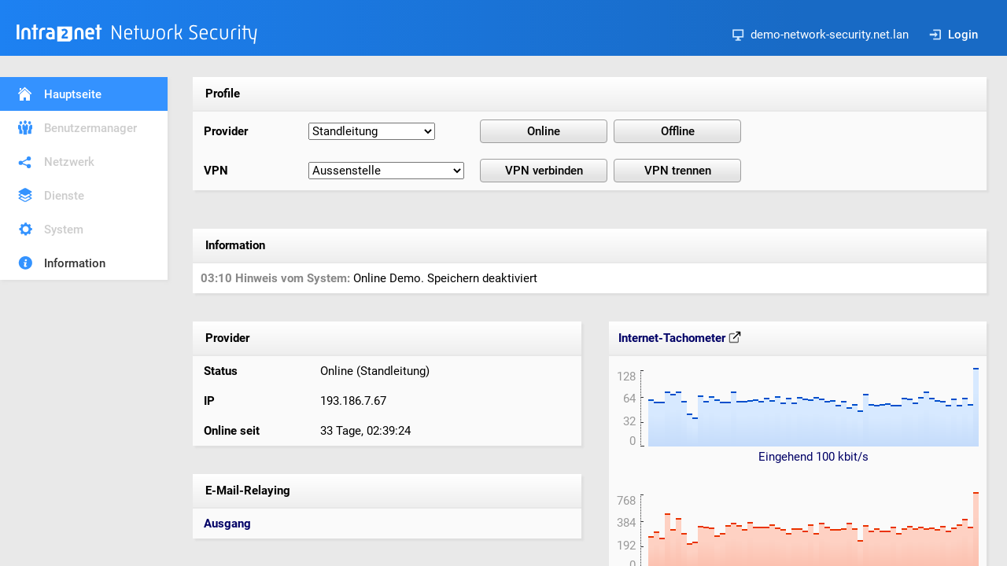

--- FILE ---
content_type: text/html
request_url: http://demosystem-network-security.intra2net.com/?sessid=1719139917616124-8324389244140
body_size: 1080
content:
<!doctype html>
<html>
<head>
<title>demo-network-security.net.lan - Intra2net Network Security</title>
<meta http-equiv="Content-Type" content="text/html; charset=iso-8859-1">
<link rel=stylesheet type="text/css" href="/styles/main.css">
</head>
<frameset rows="98,*" cols="*" frameborder="NO" border="0" framespacing="0">
 <frame name="header" src="/arnie?form=main_navigation&header=1&sessid=1768391321214546-1596523424216" scrolling="NO">
 <frameset rows="*" cols="245,*" frameborder="NO" border="0" framespacing="0">
   <frame name="navigation" src="/arnie?form=main_navigation&sessid=1768391321214546-1596523424216" scrolling="NO">
   <frameset rows="193,*" cols="*" frameborder="NO" border="0" framespacing="0">
     <frame name="main" scrolling="NO" noresize src="/arnie?form=mainpage&sessid=1768391321214546-1596523424216">
     <frame name="status" noresize src="/arnie?form=status&sessid=1768391321214546-1596523424216">
   </frameset>
 </frameset>
</frameset>
<noframes>
<body>
<p>Frames are not supported by your browser.</p>
</body>
</noframes>

</html>


--- FILE ---
content_type: text/html
request_url: http://demosystem-network-security.intra2net.com/arnie?form=main_navigation&sessid=1768391321214546-1596523424216
body_size: 1281
content:
<!doctype html>
<html>
<head>
<title>Hauptseite Navigation</title>
<meta http-equiv="Content-Type" content="text/html; charset=iso-8859-1">
<link rel="stylesheet" type="text/css" href="/styles/main.css">
</head>

<body>

<!-- navigation start -->

<div class="nav">

<ul class="navigation">
<li><a href="/?sessid=1768391321214546-1596523424216" class="icon-mainpage-white selected" target="_parent">Hauptseite</a></li>
<li><a href="/arnie?form=navigation&first=usermanager&sessid=1768391321214546-1596523424216" class="icon-usermanager disabled" target="_parent">Benutzermanager</a></li>
<li><a href="/arnie?form=navigation&first=network&sessid=1768391321214546-1596523424216" class="icon-network disabled" target="_parent">Netzwerk</a></li>
<li><a href="/arnie?form=navigation&first=services&sessid=1768391321214546-1596523424216" class="icon-services disabled" target="_parent">Dienste</a></li>
<li><a href="/arnie?form=navigation&first=system&sessid=1768391321214546-1596523424216" class="icon-system disabled" target="_parent">System</a></li>
<li><a href="/arnie?form=navigation&first=information&sessid=1768391321214546-1596523424216" class="icon-information" target="_parent">Information</a></li>
</ul>


</div>

<!-- navigation stop -->

</body>
</html>


--- FILE ---
content_type: text/html
request_url: http://demosystem-network-security.intra2net.com/arnie?form=mainpage&sessid=1768391321214546-1596523424216
body_size: 1937
content:
<!doctype html>
<html>
<head>
<title>Intra2net Network Security &gt; Hauptseite - demo-network-security.net.lan</title>
<meta http-equiv="Content-Type" content="text/html; charset=iso-8859-1">
<link rel="stylesheet" type="text/css" href="/styles/main.css">
</head>

<body onunload="if (typeof enableSubmitButtons === 'function') return enableSubmitButtons();" class="framemargin">

<!-- content start -->

<script src="/js/disableAllSubmitButtons.js"></script>
<form method="post" onsubmit="disableAllSubmitButtons()" action="/arnie" name="dial" target="_parent">
<input type="hidden" name="form" value="mainpage">
<input type="hidden" name="sessid" value="1768391321214546-1596523424216">

<table class="frontbg shadow" cellpadding="10" cellspacing="0" width="100%">

<tr><td colspan="3" class="objprofile">&nbsp;Profile</td></tr>

<tr height="38">
<td width="14%"><b>&nbsp;Provider</b></td>
<td width="18%">
<select name="provider">
<option value="5">inode Austria (PPTP)</option>
<option value="3" selected>Standleitung</option>
<option value="4">T-DSL PPPoE</option>

</select>
</td>
<td width="68%">
<input type="submit" name="online" class="mainpage-button" value="Online">&nbsp;
<input type="submit" name="offline" class="mainpage-button" value="Offline">&nbsp;
<!--MAILSERVER
<input type="submit" name="email" class="mainpage-button" value="E-Mail Transfer">
MAILSERVER-->
</td>
</tr>

<tr height="38">
<td><b>&nbsp;VPN</b></td>
<td>
<select name="VPNCONN">
<option value="1">Aussenstelle</option>
<option value="4">Homeoffice Fr. Schmidt</option>
<option value="2">Notebook Chef</option>
<option value="3">Wireguard Filiale Hamburg</option>

</select>
</td>
<td>
<input type="submit" name="vpn_connect" class="mainpage-button" value="VPN verbinden">&nbsp;
<input type="submit" name="vpn_disconnect" class="mainpage-button" value="VPN trennen">
</td>
</tr>


</table>

<!-- content stop -->

</form>

</body>
</html>


--- FILE ---
content_type: text/html
request_url: http://demosystem-network-security.intra2net.com/arnie?form=status&sessid=1768391321214546-1596523424216
body_size: 16027
content:
<!doctype html>
<html>
<head>
<title>Intra2net system > Status</title>
<link rel=stylesheet type="text/css" href="/styles/main.css">
<meta http-equiv="Content-Type" content="text/html; charset=iso-8859-1">
<script src="/js/jquery-3.7.1.min.js"></script>
</head>

<body class="framemargin">

<script>
    var data_visible = true;

    function request_update() {
        $.ajax({
            url: '/arnie?form=status&sessid=1768391321214546-1596523424216&ajax=1',
            method: 'GET',
            async: true,
            timeout: 10000, // 10 seconds TCP / reply timeout
            success: function (jsonResponse) {
                try {
                    const received_sections = JSON.parse(jsonResponse);

                    var previous_information_board = $('#PREVIOUS_INFORMATION_BOARD').val();
                    var new_information_board = received_sections.INFORMATION_BOARD;

                    if (!data_visible) {
                        $('#PROVIDER_BOARD').show();
                        $('#INTERNET_SPEEDOMETER_TABLE').show();
                        $('#VPNS_BOARD').show();
                        $('#EMAIL_TABLE').show();

                        data_visible = true;
                    }

                    if (previous_information_board !== new_information_board) {
                        $('#INFORMATION_BOARD').html(new_information_board);
                        $('#PREVIOUS_INFORMATION_BOARD').val(new_information_board);
                    }

                    $('#PROVIDER_BOARD').html(received_sections.PROVIDER_BOARD);
                    $('#INTERNET_SPEEDOMETER').html(received_sections.INTERNET_SPEEDOMETER);
                    $('#VPNS_BOARD').html(received_sections.VPNS_BOARD);

                    if (received_sections.EMAILTIMER_IN_MAILSERVER !== undefined) {
                        $('#EMAILTIMER_IN_MAILSERVER').html(received_sections.EMAILTIMER_IN_MAILSERVER);
                    }
                    $('#EMAILTIMER_OUT_MAILSERVER').html(received_sections.EMAILTIMER_OUT_MAILSERVER);

                    setTimeout(request_update, 1000);
                } catch (e) {
                    console.error("JSON parsing failed:", e);
                    handleConnectionDown();
                }
            },
            error: function (xhr, status, err) {
                console.error('AJAX Error:', status, err);

                if (status === 'timeout') {
                    console.log('Request timed out after 10 seconds');
                } else if (xhr.status === 0) {
                    console.log('Network error (CORS issue?)');
                } else if (xhr.status >= 400) {
                    console.log('HTTP Error:', xhr.status);
                } else {
                    console.log('Unexpected error:', err);
                }

                handleConnectionDown();
            }
        });
    }

    function handleConnectionDown() {
        const browser_date = new Date();
        const hours = String(browser_date.getHours()).padStart(2, '0');
        const minutes = String(browser_date.getMinutes()).padStart(2, '0');
        const seconds = String(browser_date.getSeconds()).padStart(2, '0');
        const disconnect_time = `${hours}:${minutes}:${seconds}`;

        const new_information_board = $('#CONNECTION_DOWN_INFORMATION_BOARD').val()
            .replace("##TIME##", disconnect_time);
        $('#INFORMATION_BOARD').html(new_information_board);
        $('#PREVIOUS_INFORMATION_BOARD').val(new_information_board);

        if (data_visible) {
            $('#PROVIDER_BOARD').hide();
            $('#INTERNET_SPEEDOMETER_TABLE').hide();
            $('#VPNS_BOARD').hide();
            $('#EMAIL_TABLE').hide();

            data_visible = false;
        }

        setTimeout(request_update, 5000);
    }

    $(document).ready(function() {
        request_update();
    });
</script>

<div id='INFORMATION_BOARD'>
<!-- Information start -->
<table class="shadow" border="0" cellpadding="10" cellspacing="0" width="100%">

<tr>
<td class="objprofile">&nbsp;<b>Information</b></td>
</tr>

<tr>
<td class="showerr">
<span class="showerrhint"><b>03:10 Hinweis vom System:</b></span> Online Demo. Speichern deaktiviert<br>

</td>
</tr>
</table>
<br>
<!-- Information end -->

</div>

<input type='hidden' name='PREVIOUS_INFORMATION_BOARD' id='PREVIOUS_INFORMATION_BOARD' value='<!-- Information start -->
<table class="shadow" border="0" cellpadding="10" cellspacing="0" width="100%">

<tr>
<td class="objprofile">&nbsp;<b>Information</b></td>
</tr>

<tr>
<td class="showerr">
<span class="showerrhint"><b>03:10 Hinweis vom System:</b></span> Online Demo. Speichern deaktiviert<br>

</td>
</tr>
</table>
<br>
<!-- Information end -->
'>
<input type='hidden' name='CONNECTION_DOWN_INFORMATION_BOARD' id='CONNECTION_DOWN_INFORMATION_BOARD' value='<!-- Information start -->
<table class="shadow" border="0" cellpadding="10" cellspacing="0" width="100%">

<tr>
<td class="objprofile">&nbsp;<b>Information</b></td>
</tr>

<tr>
<td class="showerr">
##TIME##: Verbindung zum Intra2net System unterbrochen.
</td>
</tr>
</table>
<br>
<!-- Information end -->
'>

<!-- Main table -->
<table width="100%" border="0" cellspacing="0" cellpadding="0">

<tr>

<!-- Left side -->
<td valign="top">

<br>

<div id='PROVIDER_BOARD'>
<table class="frontbg shadow" cellpadding="10" cellspacing="0" width="100%">

    <tr><td colspan="2" class="objprofile">&nbsp;Provider</td></tr>

    <tr>
        <td width="15%"><b>&nbsp;Status</b></td>
        <td width="35%">&nbsp;Online (Standleitung)</td>
    </tr>

    <tr>
        <td width="15%"><b>&nbsp;IP</b></td>
        <td width="35%">&nbsp;193.186.7.67</td>
    </tr>

    <tr>
        <td width="15%"><b>&nbsp;Online seit</b></td>
        <td width="35%">&nbsp;33 Tage, 02:39:22 </td>
    </tr>
</table>

</div>

<br>
<br>

<table class="frontbg shadow" border="0" cellpadding="10" cellspacing="0" width="100%" id='EMAIL_TABLE'>

<!--MAILSERVER
<tr><td colspan="2" class="objprofile">&nbsp;E-Mail</td></tr>

<tr>
<td width="15%">&nbsp;<a href="/arnie?form=information_system_logfiles&livelog=fetchmail&sessid=1768391321214546-1596523424216" target="_new">Eingang</a></td>

<td width="35%">
<div id='EMAILTIMER_IN_MAILSERVER'>&nbsp;00:01:19</div>
</td>

</tr>

<tr>
<td width="15%">&nbsp;<a href="/arnie?form=services_email_queue&sessid=1768391321214546-1596523424216" target="_new">Ausgang</a></td>

<td width="35%">
<div id='EMAILTIMER_OUT_MAILSERVER'>&nbsp;</div>
</td>

</tr>
MAILSERVER-->


<tr><td colspan="2" class="objprofile">&nbsp;E-Mail-Relaying</td></tr>

<tr>
<td width="15%">&nbsp;<a href="/arnie?form=services_email_queue&sessid=1768391321214546-1596523424216" target="_new">Ausgang</a></td>

<td width="35%">
<div id='EMAILTIMER_OUT_MAILSERVER'>
&nbsp;
</div>
</td>

</tr>

</table>


<div id='VPNS_BOARD'>

<br>
<br>

<table class="frontbg shadow" border="0" cellpadding="10" cellspacing="0" width="100%">

<tr><td colspan="4" class="objprofile">&nbsp;VPN-Verbindungen</td></tr>
<tr><td colspan="4">&nbsp;<br><br>Offline: Aussenstelle, Wireguard Filiale Hamburg</td></tr>
</table>

</div>

</td>

<!-- Right side (bandwidth history) -->
<td width="515" align="right" valign="top">

<br>

<table class="frontbg shadow" cellpadding="10" cellspacing="0" id='INTERNET_SPEEDOMETER_TABLE'>
    <tr>
        <td class="objprofile" align="left">
            <a
                href="/arnie?form=information_statistics_speedometer&sessid=1768391321214546-1596523424216"
                target="_new"
            >
            Internet-Tachometer
            <img src="/pictures/external-link.svg" style="vertical-align: text-top;">
            </a>
        </td>
        <td class="objprofile" align="right">
            <!-- nil -->
        </td>
    </tr>

    <tr>
        <td colspan="2" style="padding-top: 15px;">
            <div id='INTERNET_SPEEDOMETER'>
            <a
    href="/arnie?form=information_statistics_speedometer&sessid=1768391321214546-1596523424216"
    target="_new"
    title="Eingehend &#x2205; 59 kbit/s, Ausgehend &#x2205; 395 kbit/s"
>
    <table border="0" cellpadding="0" cellspacing="0" height="100">
        <tr>
            <td align="right">

                <table height="100" border="0" cellpadding="0" cellspacing="0">
                    <tr><td align="right" valign="top" style="color: #999;">128</td></tr>
                    <tr><td align="right" style="color: #999;">64</td></tr>
                    <tr><td align="right" valign="bottom" style="color: #999;">32</td></tr>
                    <tr><td align="right" valign="bottom" style="color: #999;">0</td></tr>
                </table>
            </td>

            <td valign="bottom"><img src="pictures/bar_scale2.gif" width="16" height="100"></td>
            <td valign="bottom"><div class="speedin" style="height: 74px;"></div><div class="speedin" style="height: 64px;"></div><div class="speedin" style="height: 70px;"></div><div class="speedin" style="height: 65px;"></div><div class="speedin" style="height: 66px;"></div><div class="speedin" style="height: 81px;"></div><div class="speedin" style="height: 77px;"></div><div class="speedin" style="height: 82px;"></div><div class="speedin" style="height: 67px;"></div><div class="speedin" style="height: 49px;"></div><div class="speedin" style="height: 42px;"></div><div class="speedin" style="height: 75px;"></div><div class="speedin" style="height: 67px;"></div><div class="speedin" style="height: 74px;"></div><div class="speedin" style="height: 69px;"></div><div class="speedin" style="height: 65px;"></div><div class="speedin" style="height: 66px;"></div><div class="speedin" style="height: 81px;"></div><div class="speedin" style="height: 67px;"></div><div class="speedin" style="height: 67px;"></div><div class="speedin" style="height: 69px;"></div><div class="speedin" style="height: 69px;"></div><div class="speedin" style="height: 67px;"></div><div class="speedin" style="height: 71px;"></div><div class="speedin" style="height: 68px;"></div><div class="speedin" style="height: 74px;"></div><div class="speedin" style="height: 65px;"></div><div class="speedin" style="height: 72px;"></div><div class="speedin" style="height: 64px;"></div><div class="speedin" style="height: 73px;"></div><div class="speedin" style="height: 70px;"></div><div class="speedin" style="height: 69px;"></div><div class="speedin" style="height: 73px;"></div><div class="speedin" style="height: 71px;"></div><div class="speedin" style="height: 67px;"></div><div class="speedin" style="height: 69px;"></div><div class="speedin" style="height: 62px;"></div><div class="speedin" style="height: 67px;"></div><div class="speedin" style="height: 58px;"></div><div class="speedin" style="height: 62px;"></div><div class="speedin" style="height: 53px;"></div><div class="speedin" style="height: 78px;"></div><div class="speedin" style="height: 63px;"></div><div class="speedin" style="height: 61px;"></div><div class="speedin" style="height: 62px;"></div><div class="speedin" style="height: 63px;"></div><div class="speedin" style="height: 61px;"></div><div class="speedin" style="height: 61px;"></div><div class="speedin" style="height: 72px;"></div><div class="speedin" style="height: 70px;"></div><div class="speedin" style="height: 65px;"></div><div class="speedin" style="height: 72px;"></div><div class="speedin" style="height: 81px;"></div><div class="speedin" style="height: 71px;"></div><div class="speedin" style="height: 68px;"></div><div class="speedin" style="height: 67px;"></div><div class="speedin" style="height: 61px;"></div><div class="speedin" style="height: 71px;"></div><div class="speedin" style="height: 61px;"></div><div class="speedin" style="height: 71px;"></div></td>
        </tr>

        <tr>
            <td>&nbsp;</td>
            <td>&nbsp;</td>
            <td align="center" valign="bottom" height="18">Eingehend 62 kbit/s</td>
        </tr>

        <tr><td colspan="3">&nbsp;</td></tr>
        <tr><td colspan="3">&nbsp;</td></tr>

        <tr>
            <td align="right">

                <table height="100" border="0" cellpadding="0" cellspacing="0">
                    <tr><td align="right" valign="top" style="color: #999;">576</td></tr>
                    <tr><td align="right" style="color: #999;">288</td></tr>
                    <tr><td align="right" valign="bottom" style="color: #999;">144</td></tr>
                    <tr><td align="right" valign="bottom" style="color: #999;">0</td></tr>
                </table>

            </td>
            <td valign="bottom"><img src="pictures/bar_scale2.gif" width="16" height="100"></td>
            <td valign="bottom"><div class="speedout" style="height: 67px;"></div><div class="speedout" style="height: 69px;"></div><div class="speedout" style="height: 60px;"></div><div class="speedout" style="height: 69px;"></div><div class="speedout" style="height: 58px;"></div><div class="speedout" style="height: 100px;"></div><div class="speedout" style="height: 73px;"></div><div class="speedout" style="height: 92px;"></div><div class="speedout" style="height: 66px;"></div><div class="speedout" style="height: 48px;"></div><div class="speedout" style="height: 50px;"></div><div class="speedout" style="height: 77px;"></div><div class="speedout" style="height: 76px;"></div><div class="speedout" style="height: 75px;"></div><div class="speedout" style="height: 62px;"></div><div class="speedout" style="height: 65px;"></div><div class="speedout" style="height: 79px;"></div><div class="speedout" style="height: 83px;"></div><div class="speedout" style="height: 80px;"></div><div class="speedout" style="height: 73px;"></div><div class="speedout" style="height: 84px;"></div><div class="speedout" style="height: 76px;"></div><div class="speedout" style="height: 76px;"></div><div class="speedout" style="height: 77px;"></div><div class="speedout" style="height: 80px;"></div><div class="speedout" style="height: 75px;"></div><div class="speedout" style="height: 73px;"></div><div class="speedout" style="height: 66px;"></div><div class="speedout" style="height: 73px;"></div><div class="speedout" style="height: 73px;"></div><div class="speedout" style="height: 69px;"></div><div class="speedout" style="height: 80px;"></div><div class="speedout" style="height: 66px;"></div><div class="speedout" style="height: 84px;"></div><div class="speedout" style="height: 77px;"></div><div class="speedout" style="height: 73px;"></div><div class="speedout" style="height: 73px;"></div><div class="speedout" style="height: 73px;"></div><div class="speedout" style="height: 83px;"></div><div class="speedout" style="height: 73px;"></div><div class="speedout" style="height: 54px;"></div><div class="speedout" style="height: 79px;"></div><div class="speedout" style="height: 69px;"></div><div class="speedout" style="height: 73px;"></div><div class="speedout" style="height: 69px;"></div><div class="speedout" style="height: 69px;"></div><div class="speedout" style="height: 76px;"></div><div class="speedout" style="height: 66px;"></div><div class="speedout" style="height: 73px;"></div><div class="speedout" style="height: 77px;"></div><div class="speedout" style="height: 73px;"></div><div class="speedout" style="height: 76px;"></div><div class="speedout" style="height: 73px;"></div><div class="speedout" style="height: 75px;"></div><div class="speedout" style="height: 73px;"></div><div class="speedout" style="height: 77px;"></div><div class="speedout" style="height: 69px;"></div><div class="speedout" style="height: 75px;"></div><div class="speedout" style="height: 80px;"></div><div class="speedout" style="height: 90px;"></div></td>
        </tr>

        <tr>
            <td>&nbsp;</td>
            <td>&nbsp;</td>
            <td height="18" align="center" valign="bottom">Ausgehend 484 kbit/s</td>
        </tr>

    </table>
</a>

            </div>
        </td>
    </tr>
</table>

</td>
</tr>
</table>

</body>
</html>


--- FILE ---
content_type: text/html
request_url: http://demosystem-network-security.intra2net.com/arnie?form=status&sessid=1768391321214546-1596523424216&ajax=1
body_size: 10043
content:
{
	"EMAILTIMER_OUT_MAILSERVER" : "",
	"INFORMATION_BOARD" : "<!-- Information start -->\n<table class=\"shadow\" border=\"0\" cellpadding=\"10\" cellspacing=\"0\" width=\"100%\">\n\n<tr>\n<td class=\"objprofile\">&nbsp;<b>Information</b></td>\n</tr>\n\n<tr>\n<td class=\"showerr\">\n<span class=\"showerrhint\"><b>03:10 Hinweis vom System:</b></span> Online Demo. Speichern deaktiviert<br>\n\n</td>\n</tr>\n</table>\n<br>\n<!-- Information end -->\n",
	"INTERNET_SPEEDOMETER" : "<a\n    href=\"/arnie?form=information_statistics_speedometer&sessid=1768391321214546-1596523424216\"\n    target=\"_new\"\n    title=\"Eingehend &#x2205; 58 kbit/s, Ausgehend &#x2205; 396 kbit/s\"\n>\n    <table border=\"0\" cellpadding=\"0\" cellspacing=\"0\" height=\"100\">\n        <tr>\n            <td align=\"right\">\n\n                <table height=\"100\" border=\"0\" cellpadding=\"0\" cellspacing=\"0\">\n                    <tr><td align=\"right\" valign=\"top\" style=\"color: #999;\">128</td></tr>\n                    <tr><td align=\"right\" style=\"color: #999;\">64</td></tr>\n                    <tr><td align=\"right\" valign=\"bottom\" style=\"color: #999;\">32</td></tr>\n                    <tr><td align=\"right\" valign=\"bottom\" style=\"color: #999;\">0</td></tr>\n                </table>\n            </td>\n\n            <td valign=\"bottom\"><img src=\"pictures/bar_scale2.gif\" width=\"16\" height=\"100\"></td>\n            <td valign=\"bottom\"><div class=\"speedin\" style=\"height: 64px;\"></div><div class=\"speedin\" style=\"height: 70px;\"></div><div class=\"speedin\" style=\"height: 65px;\"></div><div class=\"speedin\" style=\"height: 66px;\"></div><div class=\"speedin\" style=\"height: 81px;\"></div><div class=\"speedin\" style=\"height: 77px;\"></div><div class=\"speedin\" style=\"height: 82px;\"></div><div class=\"speedin\" style=\"height: 67px;\"></div><div class=\"speedin\" style=\"height: 49px;\"></div><div class=\"speedin\" style=\"height: 42px;\"></div><div class=\"speedin\" style=\"height: 75px;\"></div><div class=\"speedin\" style=\"height: 67px;\"></div><div class=\"speedin\" style=\"height: 74px;\"></div><div class=\"speedin\" style=\"height: 69px;\"></div><div class=\"speedin\" style=\"height: 65px;\"></div><div class=\"speedin\" style=\"height: 66px;\"></div><div class=\"speedin\" style=\"height: 81px;\"></div><div class=\"speedin\" style=\"height: 67px;\"></div><div class=\"speedin\" style=\"height: 67px;\"></div><div class=\"speedin\" style=\"height: 69px;\"></div><div class=\"speedin\" style=\"height: 69px;\"></div><div class=\"speedin\" style=\"height: 67px;\"></div><div class=\"speedin\" style=\"height: 71px;\"></div><div class=\"speedin\" style=\"height: 68px;\"></div><div class=\"speedin\" style=\"height: 74px;\"></div><div class=\"speedin\" style=\"height: 65px;\"></div><div class=\"speedin\" style=\"height: 72px;\"></div><div class=\"speedin\" style=\"height: 64px;\"></div><div class=\"speedin\" style=\"height: 73px;\"></div><div class=\"speedin\" style=\"height: 70px;\"></div><div class=\"speedin\" style=\"height: 69px;\"></div><div class=\"speedin\" style=\"height: 73px;\"></div><div class=\"speedin\" style=\"height: 71px;\"></div><div class=\"speedin\" style=\"height: 67px;\"></div><div class=\"speedin\" style=\"height: 69px;\"></div><div class=\"speedin\" style=\"height: 62px;\"></div><div class=\"speedin\" style=\"height: 67px;\"></div><div class=\"speedin\" style=\"height: 58px;\"></div><div class=\"speedin\" style=\"height: 62px;\"></div><div class=\"speedin\" style=\"height: 53px;\"></div><div class=\"speedin\" style=\"height: 78px;\"></div><div class=\"speedin\" style=\"height: 63px;\"></div><div class=\"speedin\" style=\"height: 61px;\"></div><div class=\"speedin\" style=\"height: 62px;\"></div><div class=\"speedin\" style=\"height: 63px;\"></div><div class=\"speedin\" style=\"height: 61px;\"></div><div class=\"speedin\" style=\"height: 61px;\"></div><div class=\"speedin\" style=\"height: 72px;\"></div><div class=\"speedin\" style=\"height: 70px;\"></div><div class=\"speedin\" style=\"height: 65px;\"></div><div class=\"speedin\" style=\"height: 72px;\"></div><div class=\"speedin\" style=\"height: 81px;\"></div><div class=\"speedin\" style=\"height: 71px;\"></div><div class=\"speedin\" style=\"height: 68px;\"></div><div class=\"speedin\" style=\"height: 67px;\"></div><div class=\"speedin\" style=\"height: 61px;\"></div><div class=\"speedin\" style=\"height: 71px;\"></div><div class=\"speedin\" style=\"height: 61px;\"></div><div class=\"speedin\" style=\"height: 71px;\"></div><div class=\"speedin\" style=\"height: 62px;\"></div></td>\n        </tr>\n\n        <tr>\n            <td>&nbsp;</td>\n            <td>&nbsp;</td>\n            <td align=\"center\" valign=\"bottom\" height=\"18\">Eingehend 54 kbit/s</td>\n        </tr>\n\n        <tr><td colspan=\"3\">&nbsp;</td></tr>\n        <tr><td colspan=\"3\">&nbsp;</td></tr>\n\n        <tr>\n            <td align=\"right\">\n\n                <table height=\"100\" border=\"0\" cellpadding=\"0\" cellspacing=\"0\">\n                    <tr><td align=\"right\" valign=\"top\" style=\"color: #999;\">576</td></tr>\n                    <tr><td align=\"right\" style=\"color: #999;\">288</td></tr>\n                    <tr><td align=\"right\" valign=\"bottom\" style=\"color: #999;\">144</td></tr>\n                    <tr><td align=\"right\" valign=\"bottom\" style=\"color: #999;\">0</td></tr>\n                </table>\n\n            </td>\n            <td valign=\"bottom\"><img src=\"pictures/bar_scale2.gif\" width=\"16\" height=\"100\"></td>\n            <td valign=\"bottom\"><div class=\"speedout\" style=\"height: 69px;\"></div><div class=\"speedout\" style=\"height: 60px;\"></div><div class=\"speedout\" style=\"height: 69px;\"></div><div class=\"speedout\" style=\"height: 58px;\"></div><div class=\"speedout\" style=\"height: 100px;\"></div><div class=\"speedout\" style=\"height: 73px;\"></div><div class=\"speedout\" style=\"height: 92px;\"></div><div class=\"speedout\" style=\"height: 66px;\"></div><div class=\"speedout\" style=\"height: 48px;\"></div><div class=\"speedout\" style=\"height: 50px;\"></div><div class=\"speedout\" style=\"height: 77px;\"></div><div class=\"speedout\" style=\"height: 76px;\"></div><div class=\"speedout\" style=\"height: 75px;\"></div><div class=\"speedout\" style=\"height: 62px;\"></div><div class=\"speedout\" style=\"height: 65px;\"></div><div class=\"speedout\" style=\"height: 79px;\"></div><div class=\"speedout\" style=\"height: 83px;\"></div><div class=\"speedout\" style=\"height: 80px;\"></div><div class=\"speedout\" style=\"height: 73px;\"></div><div class=\"speedout\" style=\"height: 84px;\"></div><div class=\"speedout\" style=\"height: 76px;\"></div><div class=\"speedout\" style=\"height: 76px;\"></div><div class=\"speedout\" style=\"height: 77px;\"></div><div class=\"speedout\" style=\"height: 80px;\"></div><div class=\"speedout\" style=\"height: 75px;\"></div><div class=\"speedout\" style=\"height: 73px;\"></div><div class=\"speedout\" style=\"height: 66px;\"></div><div class=\"speedout\" style=\"height: 73px;\"></div><div class=\"speedout\" style=\"height: 73px;\"></div><div class=\"speedout\" style=\"height: 69px;\"></div><div class=\"speedout\" style=\"height: 80px;\"></div><div class=\"speedout\" style=\"height: 66px;\"></div><div class=\"speedout\" style=\"height: 84px;\"></div><div class=\"speedout\" style=\"height: 77px;\"></div><div class=\"speedout\" style=\"height: 73px;\"></div><div class=\"speedout\" style=\"height: 73px;\"></div><div class=\"speedout\" style=\"height: 73px;\"></div><div class=\"speedout\" style=\"height: 83px;\"></div><div class=\"speedout\" style=\"height: 73px;\"></div><div class=\"speedout\" style=\"height: 54px;\"></div><div class=\"speedout\" style=\"height: 79px;\"></div><div class=\"speedout\" style=\"height: 69px;\"></div><div class=\"speedout\" style=\"height: 73px;\"></div><div class=\"speedout\" style=\"height: 69px;\"></div><div class=\"speedout\" style=\"height: 69px;\"></div><div class=\"speedout\" style=\"height: 76px;\"></div><div class=\"speedout\" style=\"height: 66px;\"></div><div class=\"speedout\" style=\"height: 73px;\"></div><div class=\"speedout\" style=\"height: 77px;\"></div><div class=\"speedout\" style=\"height: 73px;\"></div><div class=\"speedout\" style=\"height: 76px;\"></div><div class=\"speedout\" style=\"height: 73px;\"></div><div class=\"speedout\" style=\"height: 75px;\"></div><div class=\"speedout\" style=\"height: 73px;\"></div><div class=\"speedout\" style=\"height: 77px;\"></div><div class=\"speedout\" style=\"height: 69px;\"></div><div class=\"speedout\" style=\"height: 75px;\"></div><div class=\"speedout\" style=\"height: 80px;\"></div><div class=\"speedout\" style=\"height: 90px;\"></div><div class=\"speedout\" style=\"height: 76px;\"></div></td>\n        </tr>\n\n        <tr>\n            <td>&nbsp;</td>\n            <td>&nbsp;</td>\n            <td height=\"18\" align=\"center\" valign=\"bottom\">Ausgehend 413 kbit/s</td>\n        </tr>\n\n    </table>\n</a>\n",
	"PROVIDER_BOARD" : "<table class=\"frontbg shadow\" cellpadding=\"10\" cellspacing=\"0\" width=\"100%\">\n\n    <tr><td colspan=\"2\" class=\"objprofile\">&nbsp;Provider</td></tr>\n\n    <tr>\n        <td width=\"15%\"><b>&nbsp;Status</b></td>\n        <td width=\"35%\">&nbsp;Online (Standleitung)</td>\n    </tr>\n\n    <tr>\n        <td width=\"15%\"><b>&nbsp;IP</b></td>\n        <td width=\"35%\">&nbsp;193.186.7.67</td>\n    </tr>\n\n    <tr>\n        <td width=\"15%\"><b>&nbsp;Online seit</b></td>\n        <td width=\"35%\">&nbsp;33 Tage, 02:39:23 </td>\n    </tr>\n</table>\n",
	"VPNS_BOARD" : "\n<br>\n<br>\n\n<table class=\"frontbg shadow\" border=\"0\" cellpadding=\"10\" cellspacing=\"0\" width=\"100%\">\n\n<tr><td colspan=\"4\" class=\"objprofile\">&nbsp;VPN-Verbindungen</td></tr>\n<tr><td colspan=\"4\">&nbsp;<br><br>Offline: Aussenstelle, Wireguard Filiale Hamburg</td></tr>\n</table>\n"
}


--- FILE ---
content_type: text/html
request_url: http://demosystem-network-security.intra2net.com/arnie?form=status&sessid=1768391321214546-1596523424216&ajax=1
body_size: 10045
content:
{
	"EMAILTIMER_OUT_MAILSERVER" : "",
	"INFORMATION_BOARD" : "<!-- Information start -->\n<table class=\"shadow\" border=\"0\" cellpadding=\"10\" cellspacing=\"0\" width=\"100%\">\n\n<tr>\n<td class=\"objprofile\">&nbsp;<b>Information</b></td>\n</tr>\n\n<tr>\n<td class=\"showerr\">\n<span class=\"showerrhint\"><b>03:10 Hinweis vom System:</b></span> Online Demo. Speichern deaktiviert<br>\n\n</td>\n</tr>\n</table>\n<br>\n<!-- Information end -->\n",
	"INTERNET_SPEEDOMETER" : "<a\n    href=\"/arnie?form=information_statistics_speedometer&sessid=1768391321214546-1596523424216\"\n    target=\"_new\"\n    title=\"Eingehend &#x2205; 59 kbit/s, Ausgehend &#x2205; 402 kbit/s\"\n>\n    <table border=\"0\" cellpadding=\"0\" cellspacing=\"0\" height=\"100\">\n        <tr>\n            <td align=\"right\">\n\n                <table height=\"100\" border=\"0\" cellpadding=\"0\" cellspacing=\"0\">\n                    <tr><td align=\"right\" valign=\"top\" style=\"color: #999;\">128</td></tr>\n                    <tr><td align=\"right\" style=\"color: #999;\">64</td></tr>\n                    <tr><td align=\"right\" valign=\"bottom\" style=\"color: #999;\">32</td></tr>\n                    <tr><td align=\"right\" valign=\"bottom\" style=\"color: #999;\">0</td></tr>\n                </table>\n            </td>\n\n            <td valign=\"bottom\"><img src=\"pictures/bar_scale2.gif\" width=\"16\" height=\"100\"></td>\n            <td valign=\"bottom\"><div class=\"speedin\" style=\"height: 60px;\"></div><div class=\"speedin\" style=\"height: 57px;\"></div><div class=\"speedin\" style=\"height: 57px;\"></div><div class=\"speedin\" style=\"height: 70px;\"></div><div class=\"speedin\" style=\"height: 67px;\"></div><div class=\"speedin\" style=\"height: 70px;\"></div><div class=\"speedin\" style=\"height: 58px;\"></div><div class=\"speedin\" style=\"height: 42px;\"></div><div class=\"speedin\" style=\"height: 37px;\"></div><div class=\"speedin\" style=\"height: 65px;\"></div><div class=\"speedin\" style=\"height: 58px;\"></div><div class=\"speedin\" style=\"height: 64px;\"></div><div class=\"speedin\" style=\"height: 60px;\"></div><div class=\"speedin\" style=\"height: 57px;\"></div><div class=\"speedin\" style=\"height: 57px;\"></div><div class=\"speedin\" style=\"height: 70px;\"></div><div class=\"speedin\" style=\"height: 58px;\"></div><div class=\"speedin\" style=\"height: 58px;\"></div><div class=\"speedin\" style=\"height: 59px;\"></div><div class=\"speedin\" style=\"height: 60px;\"></div><div class=\"speedin\" style=\"height: 58px;\"></div><div class=\"speedin\" style=\"height: 62px;\"></div><div class=\"speedin\" style=\"height: 59px;\"></div><div class=\"speedin\" style=\"height: 64px;\"></div><div class=\"speedin\" style=\"height: 56px;\"></div><div class=\"speedin\" style=\"height: 62px;\"></div><div class=\"speedin\" style=\"height: 56px;\"></div><div class=\"speedin\" style=\"height: 63px;\"></div><div class=\"speedin\" style=\"height: 61px;\"></div><div class=\"speedin\" style=\"height: 60px;\"></div><div class=\"speedin\" style=\"height: 63px;\"></div><div class=\"speedin\" style=\"height: 61px;\"></div><div class=\"speedin\" style=\"height: 58px;\"></div><div class=\"speedin\" style=\"height: 59px;\"></div><div class=\"speedin\" style=\"height: 53px;\"></div><div class=\"speedin\" style=\"height: 58px;\"></div><div class=\"speedin\" style=\"height: 50px;\"></div><div class=\"speedin\" style=\"height: 54px;\"></div><div class=\"speedin\" style=\"height: 46px;\"></div><div class=\"speedin\" style=\"height: 67px;\"></div><div class=\"speedin\" style=\"height: 54px;\"></div><div class=\"speedin\" style=\"height: 53px;\"></div><div class=\"speedin\" style=\"height: 54px;\"></div><div class=\"speedin\" style=\"height: 55px;\"></div><div class=\"speedin\" style=\"height: 53px;\"></div><div class=\"speedin\" style=\"height: 53px;\"></div><div class=\"speedin\" style=\"height: 62px;\"></div><div class=\"speedin\" style=\"height: 61px;\"></div><div class=\"speedin\" style=\"height: 56px;\"></div><div class=\"speedin\" style=\"height: 63px;\"></div><div class=\"speedin\" style=\"height: 70px;\"></div><div class=\"speedin\" style=\"height: 62px;\"></div><div class=\"speedin\" style=\"height: 59px;\"></div><div class=\"speedin\" style=\"height: 58px;\"></div><div class=\"speedin\" style=\"height: 53px;\"></div><div class=\"speedin\" style=\"height: 61px;\"></div><div class=\"speedin\" style=\"height: 53px;\"></div><div class=\"speedin\" style=\"height: 62px;\"></div><div class=\"speedin\" style=\"height: 54px;\"></div><div class=\"speedin\" style=\"height: 100px;\"></div></td>\n        </tr>\n\n        <tr>\n            <td>&nbsp;</td>\n            <td>&nbsp;</td>\n            <td align=\"center\" valign=\"bottom\" height=\"18\">Eingehend 100 kbit/s</td>\n        </tr>\n\n        <tr><td colspan=\"3\">&nbsp;</td></tr>\n        <tr><td colspan=\"3\">&nbsp;</td></tr>\n\n        <tr>\n            <td align=\"right\">\n\n                <table height=\"100\" border=\"0\" cellpadding=\"0\" cellspacing=\"0\">\n                    <tr><td align=\"right\" valign=\"top\" style=\"color: #999;\">768</td></tr>\n                    <tr><td align=\"right\" style=\"color: #999;\">384</td></tr>\n                    <tr><td align=\"right\" valign=\"bottom\" style=\"color: #999;\">192</td></tr>\n                    <tr><td align=\"right\" valign=\"bottom\" style=\"color: #999;\">0</td></tr>\n                </table>\n\n            </td>\n            <td valign=\"bottom\"><img src=\"pictures/bar_scale2.gif\" width=\"16\" height=\"100\"></td>\n            <td valign=\"bottom\"><div class=\"speedout\" style=\"height: 44px;\"></div><div class=\"speedout\" style=\"height: 50px;\"></div><div class=\"speedout\" style=\"height: 42px;\"></div><div class=\"speedout\" style=\"height: 73px;\"></div><div class=\"speedout\" style=\"height: 53px;\"></div><div class=\"speedout\" style=\"height: 67px;\"></div><div class=\"speedout\" style=\"height: 48px;\"></div><div class=\"speedout\" style=\"height: 35px;\"></div><div class=\"speedout\" style=\"height: 37px;\"></div><div class=\"speedout\" style=\"height: 57px;\"></div><div class=\"speedout\" style=\"height: 56px;\"></div><div class=\"speedout\" style=\"height: 55px;\"></div><div class=\"speedout\" style=\"height: 45px;\"></div><div class=\"speedout\" style=\"height: 48px;\"></div><div class=\"speedout\" style=\"height: 58px;\"></div><div class=\"speedout\" style=\"height: 61px;\"></div><div class=\"speedout\" style=\"height: 58px;\"></div><div class=\"speedout\" style=\"height: 53px;\"></div><div class=\"speedout\" style=\"height: 62px;\"></div><div class=\"speedout\" style=\"height: 56px;\"></div><div class=\"speedout\" style=\"height: 56px;\"></div><div class=\"speedout\" style=\"height: 56px;\"></div><div class=\"speedout\" style=\"height: 59px;\"></div><div class=\"speedout\" style=\"height: 55px;\"></div><div class=\"speedout\" style=\"height: 53px;\"></div><div class=\"speedout\" style=\"height: 48px;\"></div><div class=\"speedout\" style=\"height: 54px;\"></div><div class=\"speedout\" style=\"height: 54px;\"></div><div class=\"speedout\" style=\"height: 51px;\"></div><div class=\"speedout\" style=\"height: 59px;\"></div><div class=\"speedout\" style=\"height: 48px;\"></div><div class=\"speedout\" style=\"height: 61px;\"></div><div class=\"speedout\" style=\"height: 56px;\"></div><div class=\"speedout\" style=\"height: 53px;\"></div><div class=\"speedout\" style=\"height: 53px;\"></div><div class=\"speedout\" style=\"height: 54px;\"></div><div class=\"speedout\" style=\"height: 61px;\"></div><div class=\"speedout\" style=\"height: 54px;\"></div><div class=\"speedout\" style=\"height: 39px;\"></div><div class=\"speedout\" style=\"height: 58px;\"></div><div class=\"speedout\" style=\"height: 51px;\"></div><div class=\"speedout\" style=\"height: 54px;\"></div><div class=\"speedout\" style=\"height: 51px;\"></div><div class=\"speedout\" style=\"height: 51px;\"></div><div class=\"speedout\" style=\"height: 56px;\"></div><div class=\"speedout\" style=\"height: 48px;\"></div><div class=\"speedout\" style=\"height: 54px;\"></div><div class=\"speedout\" style=\"height: 57px;\"></div><div class=\"speedout\" style=\"height: 54px;\"></div><div class=\"speedout\" style=\"height: 56px;\"></div><div class=\"speedout\" style=\"height: 54px;\"></div><div class=\"speedout\" style=\"height: 55px;\"></div><div class=\"speedout\" style=\"height: 53px;\"></div><div class=\"speedout\" style=\"height: 57px;\"></div><div class=\"speedout\" style=\"height: 51px;\"></div><div class=\"speedout\" style=\"height: 55px;\"></div><div class=\"speedout\" style=\"height: 59px;\"></div><div class=\"speedout\" style=\"height: 66px;\"></div><div class=\"speedout\" style=\"height: 56px;\"></div><div class=\"speedout\" style=\"height: 100px;\"></div></td>\n        </tr>\n\n        <tr>\n            <td>&nbsp;</td>\n            <td>&nbsp;</td>\n            <td height=\"18\" align=\"center\" valign=\"bottom\">Ausgehend 730 kbit/s</td>\n        </tr>\n\n    </table>\n</a>\n",
	"PROVIDER_BOARD" : "<table class=\"frontbg shadow\" cellpadding=\"10\" cellspacing=\"0\" width=\"100%\">\n\n    <tr><td colspan=\"2\" class=\"objprofile\">&nbsp;Provider</td></tr>\n\n    <tr>\n        <td width=\"15%\"><b>&nbsp;Status</b></td>\n        <td width=\"35%\">&nbsp;Online (Standleitung)</td>\n    </tr>\n\n    <tr>\n        <td width=\"15%\"><b>&nbsp;IP</b></td>\n        <td width=\"35%\">&nbsp;193.186.7.67</td>\n    </tr>\n\n    <tr>\n        <td width=\"15%\"><b>&nbsp;Online seit</b></td>\n        <td width=\"35%\">&nbsp;33 Tage, 02:39:24 </td>\n    </tr>\n</table>\n",
	"VPNS_BOARD" : "\n<br>\n<br>\n\n<table class=\"frontbg shadow\" border=\"0\" cellpadding=\"10\" cellspacing=\"0\" width=\"100%\">\n\n<tr><td colspan=\"4\" class=\"objprofile\">&nbsp;VPN-Verbindungen</td></tr>\n<tr><td colspan=\"4\">&nbsp;<br><br>Offline: Aussenstelle, Wireguard Filiale Hamburg</td></tr>\n</table>\n"
}


--- FILE ---
content_type: text/html
request_url: http://demosystem-network-security.intra2net.com/arnie?form=status&sessid=1768391321214546-1596523424216&ajax=1
body_size: 10045
content:
{
	"EMAILTIMER_OUT_MAILSERVER" : "",
	"INFORMATION_BOARD" : "<!-- Information start -->\n<table class=\"shadow\" border=\"0\" cellpadding=\"10\" cellspacing=\"0\" width=\"100%\">\n\n<tr>\n<td class=\"objprofile\">&nbsp;<b>Information</b></td>\n</tr>\n\n<tr>\n<td class=\"showerr\">\n<span class=\"showerrhint\"><b>03:10 Hinweis vom System:</b></span> Online Demo. Speichern deaktiviert<br>\n\n</td>\n</tr>\n</table>\n<br>\n<!-- Information end -->\n",
	"INTERNET_SPEEDOMETER" : "<a\n    href=\"/arnie?form=information_statistics_speedometer&sessid=1768391321214546-1596523424216\"\n    target=\"_new\"\n    title=\"Eingehend &#x2205; 62 kbit/s, Ausgehend &#x2205; 450 kbit/s\"\n>\n    <table border=\"0\" cellpadding=\"0\" cellspacing=\"0\" height=\"100\">\n        <tr>\n            <td align=\"right\">\n\n                <table height=\"100\" border=\"0\" cellpadding=\"0\" cellspacing=\"0\">\n                    <tr><td align=\"right\" valign=\"top\" style=\"color: #999;\">256</td></tr>\n                    <tr><td align=\"right\" style=\"color: #999;\">128</td></tr>\n                    <tr><td align=\"right\" valign=\"bottom\" style=\"color: #999;\">64</td></tr>\n                    <tr><td align=\"right\" valign=\"bottom\" style=\"color: #999;\">0</td></tr>\n                </table>\n            </td>\n\n            <td valign=\"bottom\"><img src=\"pictures/bar_scale2.gif\" width=\"16\" height=\"100\"></td>\n            <td valign=\"bottom\"><div class=\"speedin\" style=\"height: 26px;\"></div><div class=\"speedin\" style=\"height: 26px;\"></div><div class=\"speedin\" style=\"height: 32px;\"></div><div class=\"speedin\" style=\"height: 30px;\"></div><div class=\"speedin\" style=\"height: 32px;\"></div><div class=\"speedin\" style=\"height: 26px;\"></div><div class=\"speedin\" style=\"height: 19px;\"></div><div class=\"speedin\" style=\"height: 16px;\"></div><div class=\"speedin\" style=\"height: 29px;\"></div><div class=\"speedin\" style=\"height: 26px;\"></div><div class=\"speedin\" style=\"height: 29px;\"></div><div class=\"speedin\" style=\"height: 27px;\"></div><div class=\"speedin\" style=\"height: 26px;\"></div><div class=\"speedin\" style=\"height: 26px;\"></div><div class=\"speedin\" style=\"height: 32px;\"></div><div class=\"speedin\" style=\"height: 26px;\"></div><div class=\"speedin\" style=\"height: 26px;\"></div><div class=\"speedin\" style=\"height: 27px;\"></div><div class=\"speedin\" style=\"height: 27px;\"></div><div class=\"speedin\" style=\"height: 26px;\"></div><div class=\"speedin\" style=\"height: 28px;\"></div><div class=\"speedin\" style=\"height: 26px;\"></div><div class=\"speedin\" style=\"height: 29px;\"></div><div class=\"speedin\" style=\"height: 25px;\"></div><div class=\"speedin\" style=\"height: 28px;\"></div><div class=\"speedin\" style=\"height: 25px;\"></div><div class=\"speedin\" style=\"height: 28px;\"></div><div class=\"speedin\" style=\"height: 27px;\"></div><div class=\"speedin\" style=\"height: 27px;\"></div><div class=\"speedin\" style=\"height: 29px;\"></div><div class=\"speedin\" style=\"height: 28px;\"></div><div class=\"speedin\" style=\"height: 26px;\"></div><div class=\"speedin\" style=\"height: 27px;\"></div><div class=\"speedin\" style=\"height: 24px;\"></div><div class=\"speedin\" style=\"height: 26px;\"></div><div class=\"speedin\" style=\"height: 23px;\"></div><div class=\"speedin\" style=\"height: 24px;\"></div><div class=\"speedin\" style=\"height: 21px;\"></div><div class=\"speedin\" style=\"height: 30px;\"></div><div class=\"speedin\" style=\"height: 25px;\"></div><div class=\"speedin\" style=\"height: 24px;\"></div><div class=\"speedin\" style=\"height: 24px;\"></div><div class=\"speedin\" style=\"height: 25px;\"></div><div class=\"speedin\" style=\"height: 24px;\"></div><div class=\"speedin\" style=\"height: 24px;\"></div><div class=\"speedin\" style=\"height: 28px;\"></div><div class=\"speedin\" style=\"height: 27px;\"></div><div class=\"speedin\" style=\"height: 26px;\"></div><div class=\"speedin\" style=\"height: 28px;\"></div><div class=\"speedin\" style=\"height: 32px;\"></div><div class=\"speedin\" style=\"height: 28px;\"></div><div class=\"speedin\" style=\"height: 27px;\"></div><div class=\"speedin\" style=\"height: 26px;\"></div><div class=\"speedin\" style=\"height: 24px;\"></div><div class=\"speedin\" style=\"height: 28px;\"></div><div class=\"speedin\" style=\"height: 24px;\"></div><div class=\"speedin\" style=\"height: 28px;\"></div><div class=\"speedin\" style=\"height: 24px;\"></div><div class=\"speedin\" style=\"height: 45px;\"></div><div class=\"speedin\" style=\"height: 100px;\"></div></td>\n        </tr>\n\n        <tr>\n            <td>&nbsp;</td>\n            <td>&nbsp;</td>\n            <td align=\"center\" valign=\"bottom\" height=\"18\">Eingehend 218 kbit/s</td>\n        </tr>\n\n        <tr><td colspan=\"3\">&nbsp;</td></tr>\n        <tr><td colspan=\"3\">&nbsp;</td></tr>\n\n        <tr>\n            <td align=\"right\">\n\n                <table height=\"100\" border=\"0\" cellpadding=\"0\" cellspacing=\"0\">\n                    <tr><td align=\"right\" valign=\"top\" style=\"color: #999;\">3264</td></tr>\n                    <tr><td align=\"right\" style=\"color: #999;\">1632</td></tr>\n                    <tr><td align=\"right\" valign=\"bottom\" style=\"color: #999;\">816</td></tr>\n                    <tr><td align=\"right\" valign=\"bottom\" style=\"color: #999;\">0</td></tr>\n                </table>\n\n            </td>\n            <td valign=\"bottom\"><img src=\"pictures/bar_scale2.gif\" width=\"16\" height=\"100\"></td>\n            <td valign=\"bottom\"><div class=\"speedout\" style=\"height: 11px;\"></div><div class=\"speedout\" style=\"height: 9px;\"></div><div class=\"speedout\" style=\"height: 16px;\"></div><div class=\"speedout\" style=\"height: 12px;\"></div><div class=\"speedout\" style=\"height: 15px;\"></div><div class=\"speedout\" style=\"height: 11px;\"></div><div class=\"speedout\" style=\"height: 8px;\"></div><div class=\"speedout\" style=\"height: 8px;\"></div><div class=\"speedout\" style=\"height: 13px;\"></div><div class=\"speedout\" style=\"height: 12px;\"></div><div class=\"speedout\" style=\"height: 12px;\"></div><div class=\"speedout\" style=\"height: 10px;\"></div><div class=\"speedout\" style=\"height: 10px;\"></div><div class=\"speedout\" style=\"height: 13px;\"></div><div class=\"speedout\" style=\"height: 14px;\"></div><div class=\"speedout\" style=\"height: 13px;\"></div><div class=\"speedout\" style=\"height: 12px;\"></div><div class=\"speedout\" style=\"height: 14px;\"></div><div class=\"speedout\" style=\"height: 12px;\"></div><div class=\"speedout\" style=\"height: 12px;\"></div><div class=\"speedout\" style=\"height: 12px;\"></div><div class=\"speedout\" style=\"height: 13px;\"></div><div class=\"speedout\" style=\"height: 12px;\"></div><div class=\"speedout\" style=\"height: 12px;\"></div><div class=\"speedout\" style=\"height: 11px;\"></div><div class=\"speedout\" style=\"height: 12px;\"></div><div class=\"speedout\" style=\"height: 12px;\"></div><div class=\"speedout\" style=\"height: 11px;\"></div><div class=\"speedout\" style=\"height: 13px;\"></div><div class=\"speedout\" style=\"height: 11px;\"></div><div class=\"speedout\" style=\"height: 14px;\"></div><div class=\"speedout\" style=\"height: 12px;\"></div><div class=\"speedout\" style=\"height: 12px;\"></div><div class=\"speedout\" style=\"height: 12px;\"></div><div class=\"speedout\" style=\"height: 12px;\"></div><div class=\"speedout\" style=\"height: 13px;\"></div><div class=\"speedout\" style=\"height: 12px;\"></div><div class=\"speedout\" style=\"height: 9px;\"></div><div class=\"speedout\" style=\"height: 13px;\"></div><div class=\"speedout\" style=\"height: 11px;\"></div><div class=\"speedout\" style=\"height: 12px;\"></div><div class=\"speedout\" style=\"height: 11px;\"></div><div class=\"speedout\" style=\"height: 11px;\"></div><div class=\"speedout\" style=\"height: 12px;\"></div><div class=\"speedout\" style=\"height: 11px;\"></div><div class=\"speedout\" style=\"height: 12px;\"></div><div class=\"speedout\" style=\"height: 13px;\"></div><div class=\"speedout\" style=\"height: 12px;\"></div><div class=\"speedout\" style=\"height: 12px;\"></div><div class=\"speedout\" style=\"height: 12px;\"></div><div class=\"speedout\" style=\"height: 12px;\"></div><div class=\"speedout\" style=\"height: 12px;\"></div><div class=\"speedout\" style=\"height: 13px;\"></div><div class=\"speedout\" style=\"height: 11px;\"></div><div class=\"speedout\" style=\"height: 12px;\"></div><div class=\"speedout\" style=\"height: 13px;\"></div><div class=\"speedout\" style=\"height: 15px;\"></div><div class=\"speedout\" style=\"height: 12px;\"></div><div class=\"speedout\" style=\"height: 22px;\"></div><div class=\"speedout\" style=\"height: 100px;\"></div></td>\n        </tr>\n\n        <tr>\n            <td>&nbsp;</td>\n            <td>&nbsp;</td>\n            <td height=\"18\" align=\"center\" valign=\"bottom\">Ausgehend 3209 kbit/s</td>\n        </tr>\n\n    </table>\n</a>\n",
	"PROVIDER_BOARD" : "<table class=\"frontbg shadow\" cellpadding=\"10\" cellspacing=\"0\" width=\"100%\">\n\n    <tr><td colspan=\"2\" class=\"objprofile\">&nbsp;Provider</td></tr>\n\n    <tr>\n        <td width=\"15%\"><b>&nbsp;Status</b></td>\n        <td width=\"35%\">&nbsp;Online (Standleitung)</td>\n    </tr>\n\n    <tr>\n        <td width=\"15%\"><b>&nbsp;IP</b></td>\n        <td width=\"35%\">&nbsp;193.186.7.67</td>\n    </tr>\n\n    <tr>\n        <td width=\"15%\"><b>&nbsp;Online seit</b></td>\n        <td width=\"35%\">&nbsp;33 Tage, 02:39:25 </td>\n    </tr>\n</table>\n",
	"VPNS_BOARD" : "\n<br>\n<br>\n\n<table class=\"frontbg shadow\" border=\"0\" cellpadding=\"10\" cellspacing=\"0\" width=\"100%\">\n\n<tr><td colspan=\"4\" class=\"objprofile\">&nbsp;VPN-Verbindungen</td></tr>\n<tr><td colspan=\"4\">&nbsp;<br><br>Offline: Aussenstelle, Wireguard Filiale Hamburg</td></tr>\n</table>\n"
}


--- FILE ---
content_type: image/svg+xml
request_url: http://demosystem-network-security.intra2net.com/pictures/logo.svg
body_size: 7105
content:
<?xml version="1.0" encoding="utf-8"?>
<!-- Generator: Adobe Illustrator 16.0.3, SVG Export Plug-In . SVG Version: 6.00 Build 0)  -->
<!DOCTYPE svg PUBLIC "-//W3C//DTD SVG 1.1//EN" "http://www.w3.org/Graphics/SVG/1.1/DTD/svg11.dtd">
<svg version="1.1" id="NS_Font" xmlns="http://www.w3.org/2000/svg" xmlns:xlink="http://www.w3.org/1999/xlink" x="0px" y="0px"
	 width="310px" height="32px" viewBox="0 0 310 32" enable-background="new 0 0 310 32" xml:space="preserve">
<g>
	<g>
		<path fill="#FFFFFF" d="M122.204,7.15h1.403l8.604,14.455c-0.053-0.928-0.053-1.828-0.053-2.516V7.15h1.8v17.896h-1.536
			l-8.522-14.218c0.078,0.927,0.104,1.879,0.104,2.541v11.677h-1.8V7.15z"/>
		<path fill="#FFFFFF" d="M137.927,16.573c0-3.521,2.276-5.399,5.029-5.399c2.807,0,5.058,1.986,5.058,4.898v2.699h-8.339v1.111
			c0,2.701,1.402,3.893,3.547,3.893c1.244,0,2.408-0.266,3.627-0.609l0.345,1.59c-1.324,0.424-2.621,0.636-3.972,0.636
			c-3.07,0-5.295-1.88-5.295-5.507V16.573z M146.266,17.235v-1.164c0-1.959-1.376-3.283-3.31-3.283
			c-1.905,0-3.282,1.191-3.282,3.784v0.662H146.266z"/>
		<path fill="#FFFFFF" d="M152.114,12.894h-1.748l-0.582-1.377h2.33V7.546l1.747-0.504v4.475h2.885v1.377h-2.885v12.152h-1.747
			V12.894z"/>
		<path fill="#FFFFFF" d="M158.547,11.517h1.746l0.584,8.949c0.133,1.932,1.111,3.281,2.779,3.281c1.645,0,2.781-1.352,2.781-3.336
			v-7.889h1.721v7.889c0,1.984,1.139,3.336,2.779,3.336c1.668,0,2.674-1.352,2.807-3.281l0.582-8.949h1.748l-0.635,9.08
			c-0.211,2.967-1.934,4.793-4.5,4.793c-1.482,0-2.807-0.741-3.627-1.986c-0.82,1.245-2.172,1.986-3.654,1.986
			c-2.541,0-4.262-1.881-4.475-4.818L158.547,11.517z"/>
		<path fill="#FFFFFF" d="M178.981,17.103c0-4.129,2.277-5.93,5.32-5.93c3.072,0,5.35,1.825,5.35,5.957v2.303
			c0,4.104-2.277,5.957-5.35,5.957c-3.043,0-5.32-1.854-5.32-5.957V17.103z M184.301,23.774c2.014,0,3.602-1.085,3.602-4.475v-2.037
			c0-3.416-1.535-4.476-3.602-4.476c-1.984,0-3.572,1.06-3.572,4.476V19.3C180.729,22.689,182.264,23.774,184.301,23.774z"/>
		<path fill="#FFFFFF" d="M193.354,16.125c0-3.019,2.197-4.951,4.979-4.951c0.502,0,1.244,0.105,1.563,0.16l-0.316,1.588
			c-0.16-0.027-0.822-0.133-1.219-0.133c-1.906,0-3.256,1.324-3.256,3.336v8.921h-1.748v-8.921H193.354z"/>
		<path fill="#FFFFFF" d="M202.539,5.668h1.746v12.045l2.992-1.086c0.875-0.316,1.244-0.793,1.51-1.773l0.9-3.336h1.746l-0.979,3.55
			c-0.371,1.351-0.795,2.407-2.172,2.911l3.68,7.067h-1.852l-3.363-6.514l-2.461,0.928v5.586h-1.748V5.668L202.539,5.668z"/>
		<path fill="#FFFFFF" d="M220.75,22.849c1.352,0.449,3.02,0.873,4.688,0.873c1.881,0,3.65-1.061,3.65-3.203
			c0-4.871-8.338-3.229-8.338-9.188c0-2.729,2.197-4.527,5.32-4.527c1.51,0,2.939,0.293,4.422,0.848l-0.451,1.589
			c-1.322-0.423-2.621-0.769-3.971-0.769c-2.117,0-3.467,0.979-3.467,2.807c0,4.527,8.338,2.939,8.338,9.187
			c0,3.229-2.516,4.925-5.508,4.925c-2.037,0-3.732-0.478-5.002-0.899L220.75,22.849z"/>
		<path fill="#FFFFFF" d="M233.852,16.573c0-3.521,2.277-5.399,5.029-5.399c2.807,0,5.059,1.986,5.059,4.898v2.699h-8.34v1.111
			c0,2.701,1.402,3.893,3.547,3.893c1.244,0,2.408-0.266,3.627-0.609l0.344,1.59c-1.324,0.424-2.621,0.636-3.971,0.636
			c-3.07,0-5.295-1.88-5.295-5.507V16.573z M242.192,17.235v-1.164c0-1.959-1.375-3.283-3.309-3.283
			c-1.906,0-3.283,1.191-3.283,3.784v0.662H242.192z"/>
		<path fill="#FFFFFF" d="M247.114,17.078c0-4.051,2.225-5.904,5.48-5.904c1.271,0,2.516,0.238,3.76,0.609l-0.293,1.563
			c-1.139-0.291-2.277-0.557-3.441-0.557c-2.514,0-3.758,1.402-3.758,4.475v2.013c0,3.068,1.244,4.5,3.758,4.5
			c1.141,0,2.277-0.211,3.441-0.529l0.293,1.535c-1.246,0.371-2.49,0.608-3.76,0.608c-3.256,0-5.48-1.88-5.48-5.931V17.078z"/>
		<path fill="#FFFFFF" d="M259.793,11.517h1.748v8.365c0,2.596,1.377,3.893,3.283,3.893c1.879,0,3.281-1.297,3.281-3.893v-8.365
			h1.746v8.498c0,3.494-2.275,5.375-5.027,5.375c-2.809,0-5.031-1.881-5.031-5.375V11.517L259.793,11.517z"/>
		<path fill="#FFFFFF" d="M273.955,16.125c0-3.019,2.197-4.951,4.979-4.951c0.502,0,1.244,0.105,1.563,0.16l-0.318,1.588
			c-0.158-0.027-0.818-0.133-1.217-0.133c-1.906,0-3.256,1.324-3.256,3.336v8.921h-1.748v-8.921H273.955z"/>
		<path fill="#FFFFFF" d="M282.768,7.732c0-0.662,0.557-1.191,1.244-1.191c0.662,0,1.244,0.529,1.244,1.191
			s-0.582,1.218-1.244,1.218C283.324,8.95,282.768,8.394,282.768,7.732z M283.137,11.517h1.748v13.529h-1.748V11.517z"/>
		<path fill="#FFFFFF" d="M295.871,12.894h-4.475v12.152h-1.746V12.894h-1.748l-0.582-1.377h2.33V7.546l1.746-0.504v4.475h6.063
			l1.191,8.63c0.266,1.959,1.031,3.256,2.938,3.256h1.695l1.48-11.886h1.748l-2.408,19.115h-1.748l0.715-5.586h-1.508
			c-2.859,0-4.264-1.748-4.66-4.66L295.871,12.894z"/>
	</g>
	<path fill="#FFFFFF" d="M52.807,8.847v18.932h16.111l2.822-2.824V8.847H52.807L52.807,8.847z M66.272,24.115H58.5l-0.226-1.521
		c0-2.207,1.557-3.541,3.017-4.623c1.039-0.77,2-1.619,2-2.646c0-0.488-0.197-1.313-1.526-1.313c-0.71,0-1.188,0.234-1.887,0.55
		l-0.714,0.335l-1.037-2.292l0.08-0.041c0.942-0.452,2.112-1.015,3.771-1.015c2.363,0,4.016,1.549,4.016,3.771
		c0,1.917-1.47,3.236-2.908,4.272c-0.998,0.716-1.604,1.289-1.745,2.031c0.22,0,4.998,0,4.998,0L66.272,24.115z"/>
	<path fill="#FFFFFF" d="M7.213,16.111c0-3.896,2.588-5.954,5.76-5.954c3.146,0,5.704,2.06,5.704,5.954v8.845h-3.256v-8.707
		c0-2.169-0.973-3.282-2.448-3.282c-1.501,0-2.529,1.113-2.529,3.282v8.707h-3.23V16.111L7.213,16.111z"/>
	<path fill="#FFFFFF" d="M22.398,12.771h-1.782l-0.612-2.252H22.4V6.511l3.278-0.527v4.535h2.562v2.252h-2.562v12.183H22.4
		L22.398,12.771L22.398,12.771z"/>
	<path fill="#FFFFFF" d="M29.74,15.636c0-3.311,2.477-5.479,5.675-5.479c0.778,0,1.697,0.14,2.365,0.362l-0.61,2.697
		c-0.444-0.11-1.142-0.25-1.725-0.25c-1.502,0-2.479,1.084-2.479,2.668v9.318h-3.228L29.74,15.636L29.74,15.636z"/>
	<path fill="#FFFFFF" d="M74.682,16.111c0-3.896,2.593-5.954,5.764-5.954c3.144,0,5.703,2.06,5.703,5.954v8.845h-3.258v-8.707
		c0-2.169-0.974-3.282-2.444-3.282c-1.504,0-2.533,1.113-2.533,3.282v8.707h-3.229L74.682,16.111L74.682,16.111z"/>
	<path fill="#FFFFFF" d="M88.428,16.136c0-3.896,2.562-5.979,5.704-5.979c3.17,0,5.729,2.226,5.729,5.453v3.059h-8.206v0.529
		c0,2.254,1.085,3.311,2.95,3.311c1.359,0,2.642-0.275,3.923-0.668l0.64,2.668c-1.503,0.561-2.784,0.813-4.563,0.813
		c-3.676,0-6.179-2.113-6.179-6.119L88.428,16.136L88.428,16.136z M96.609,16.279V15.61c0-1.501-0.979-2.644-2.479-2.644
		c-1.447,0-2.478,1.057-2.478,2.838v0.474L96.609,16.279L96.609,16.279z"/>
	<path fill="#FFFFFF" d="M103.329,12.771h-1.781l-0.612-2.252h2.396V6.511l3.281-0.527v4.535h2.561v2.252h-2.561v12.183h-3.281
		L103.329,12.771L103.329,12.771z"/>
	<path fill="#FFFFFF" d="M49.459,15.618c0-3.239-2.638-5.459-5.795-5.459c-1.429,0-2.982,0.209-3.912,0.384l0.479,2.651
		c1.021-0.142,2.188-0.291,3.434-0.267c1.551,0.035,2.481,1.084,2.481,2.688v0.298h-2.531c-3.158,0-5.236,1.521-5.236,4.459
		c0,2.797,2.305,4.85,5.615,4.85c0.893,0,1.502-0.094,2.153-0.27h3.312V15.618L49.459,15.618z M41.625,20.349
		c0-1.109,0.543-2.031,2.124-2.031h2.396v3.393c-0.491,0.438-1.119,0.742-2.151,0.742C42.254,22.452,41.625,21.345,41.625,20.349z"
		/>
	<polygon fill="#FFFFFF" points="4.528,24.849 4.528,6.255 4.42,6.149 1.292,6.149 1.188,6.255 1.188,24.849 1.292,24.954 
		4.42,24.954 	"/>
</g>
</svg>
